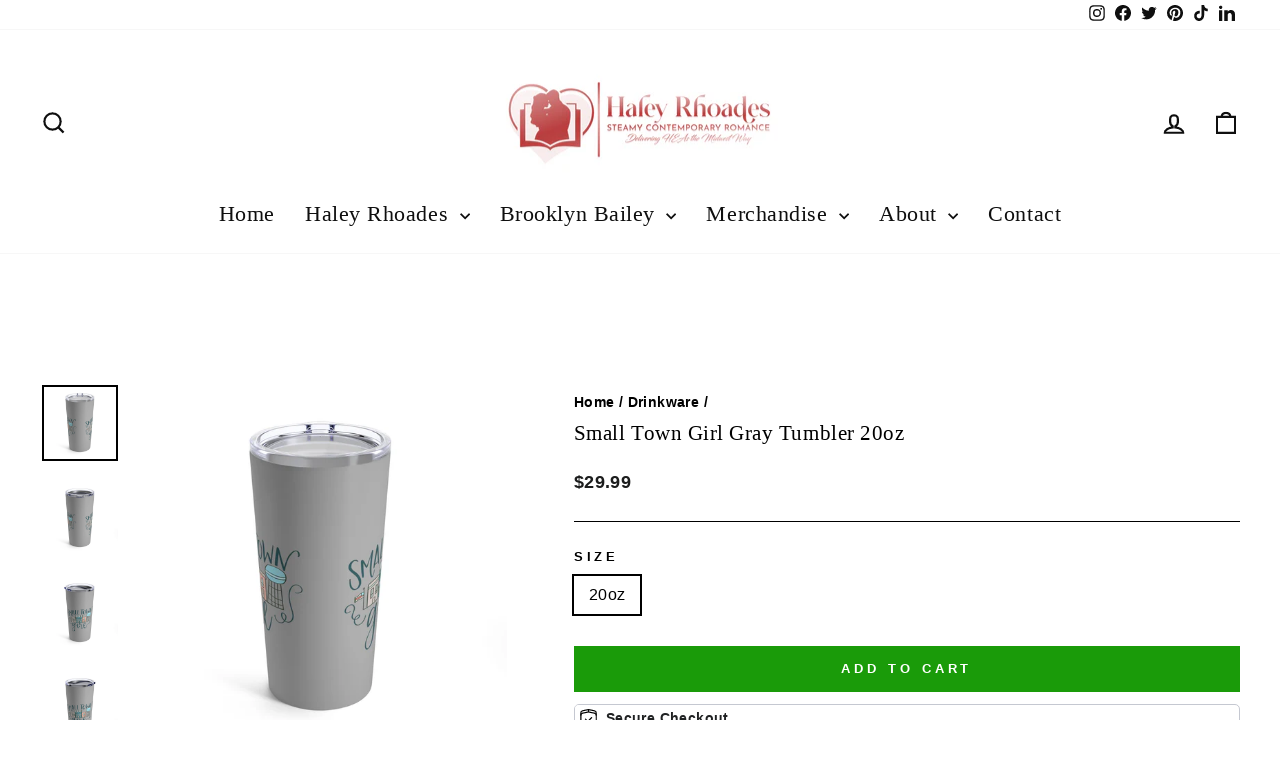

--- FILE ---
content_type: text/css
request_url: https://haleyrhoades.com/cdn/shop/t/5/assets/bold-upsell-custom.css?v=337393655032657471728314551
body_size: -771
content:
/*# sourceMappingURL=/cdn/shop/t/5/assets/bold-upsell-custom.css.map?v=337393655032657471728314551 */
